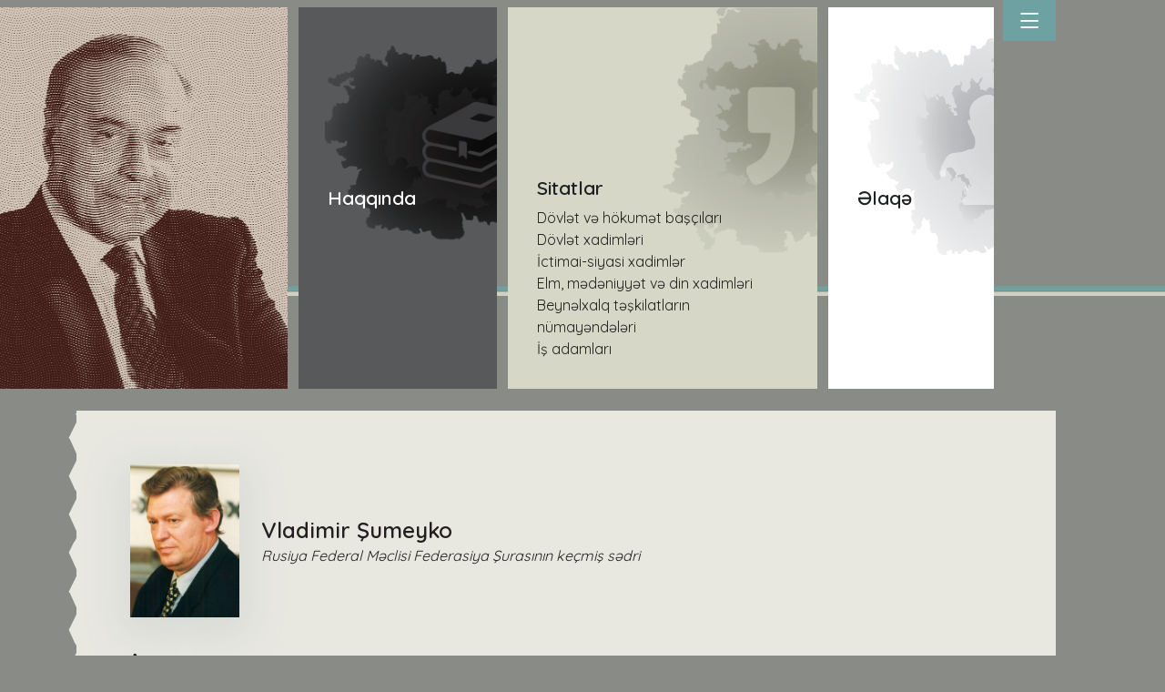

--- FILE ---
content_type: text/html; charset=UTF-8
request_url: https://aboutheydaraliyev.com/vladimir-sumeyko-rusiya-federal-m%C9%99clisi-federasiya-surasinin-kecmis-s%C9%99dri/
body_size: 11877
content:
<!DOCTYPE html>
<html lang="az" class="no-js">
<head>
    <title>Vladimir Şumeyko &#8211; Rusiya Federal Məclisi Federasiya Şurasının keçmiş sədri | About Heydar Aliyev</title>
	<meta charset="UTF-8">
	<meta name="viewport" content="width=device-width, initial-scale=1">
	<meta name='description' content="İndiki tarixi məqamda Sizin suveren, azad Azərbaycan Respublikasının bəxti onda..." />
	<meta property='og:type' content="website" />
	<meta name='og:title' content="Vladimir Şumeyko &#8211; Rusiya Federal Məclisi Federasiya Şurasının keçmiş sədri" />
	<meta name='og:description' content="İndiki tarixi məqamda Sizin suveren, azad Azərbaycan Respublikasının bəxti onda..." />
	<meta property='og:image' content="https://aboutheydaraliyev.com/wp-content/uploads/2023/04/Vladimir-Sumeyko.jpg" />
	<link rel="profile" href="https://gmpg.org/xfn/11">
	
    <link rel="stylesheet" href="https://aboutheydaraliyev.com/wp-content/themes/aboutha/style.css">

	<!-- Font -->
	<link rel="preconnect" href="https://fonts.googleapis.com">
	<link rel="preconnect" href="https://fonts.gstatic.com" crossorigin>
	<link href="https://fonts.googleapis.com/css2?family=Quicksand:wght@300;400;500;600&display=swap" rel="stylesheet">

	<!-- CSS Implementing Plugins -->
	<link rel="stylesheet" href="https://aboutheydaraliyev.com/wp-content/themes/aboutha/assets/vendor/bootstrap-icons/font/bootstrap-icons.css">
	<link rel="stylesheet" href="https://aboutheydaraliyev.com/wp-content/themes/aboutha/assets/vendor/aos/dist/aos.css">
	<link rel="stylesheet" href="https://aboutheydaraliyev.com/wp-content/themes/aboutha/assets/vendor/swiper/swiper-bundle.min.css">

	<!-- CSS Front Template -->
	<link rel="stylesheet" href="https://aboutheydaraliyev.com/wp-content/themes/aboutha/assets/css/theme.min.css">
	<meta name='robots' content='max-image-preview:large' />
	<style>img:is([sizes="auto" i], [sizes^="auto," i]) { contain-intrinsic-size: 3000px 1500px }</style>
	<link rel="alternate" href="https://aboutheydaraliyev.com/vladimir-sumeyko-rusiya-federal-m%c9%99clisi-federasiya-surasinin-kecmis-s%c9%99dri/" hreflang="az" />
<link rel="alternate" href="https://aboutheydaraliyev.com/en/vladimir-shumeyko-former-chairman-of-the-federation-council-of-the-federal-assembly-of-the-russian-federation/" hreflang="en" />
<link rel="alternate" href="https://aboutheydaraliyev.com/ru/%d0%b2%d0%bb%d0%b0%d0%b4%d0%b8%d0%bc%d0%b8%d1%80-%d1%88%d1%83%d0%bc%d0%b5%d0%b9%d0%ba%d0%be-%d0%b1%d1%8b%d0%b2%d1%88%d0%b8%d0%b9-%d0%bf%d1%80%d0%b5%d0%b4%d1%81%d0%b5%d0%b4%d0%b0%d1%82%d0%b5%d0%bb/" hreflang="ru" />
<link rel="alternate" href="https://aboutheydaraliyev.com/es/vladimir-shumeyko-ex-presidente-del-consejo-de-la-federacion-de-la-asamblea-federal-rusa/" hreflang="es" />
<link rel='stylesheet' id='wp-block-library-css' href='https://aboutheydaraliyev.com/wp-includes/css/dist/block-library/style.min.css?ver=6.8.3' type='text/css' media='all' />
<style id='classic-theme-styles-inline-css' type='text/css'>
/*! This file is auto-generated */
.wp-block-button__link{color:#fff;background-color:#32373c;border-radius:9999px;box-shadow:none;text-decoration:none;padding:calc(.667em + 2px) calc(1.333em + 2px);font-size:1.125em}.wp-block-file__button{background:#32373c;color:#fff;text-decoration:none}
</style>
<style id='global-styles-inline-css' type='text/css'>
:root{--wp--preset--aspect-ratio--square: 1;--wp--preset--aspect-ratio--4-3: 4/3;--wp--preset--aspect-ratio--3-4: 3/4;--wp--preset--aspect-ratio--3-2: 3/2;--wp--preset--aspect-ratio--2-3: 2/3;--wp--preset--aspect-ratio--16-9: 16/9;--wp--preset--aspect-ratio--9-16: 9/16;--wp--preset--color--black: #000000;--wp--preset--color--cyan-bluish-gray: #abb8c3;--wp--preset--color--white: #ffffff;--wp--preset--color--pale-pink: #f78da7;--wp--preset--color--vivid-red: #cf2e2e;--wp--preset--color--luminous-vivid-orange: #ff6900;--wp--preset--color--luminous-vivid-amber: #fcb900;--wp--preset--color--light-green-cyan: #7bdcb5;--wp--preset--color--vivid-green-cyan: #00d084;--wp--preset--color--pale-cyan-blue: #8ed1fc;--wp--preset--color--vivid-cyan-blue: #0693e3;--wp--preset--color--vivid-purple: #9b51e0;--wp--preset--gradient--vivid-cyan-blue-to-vivid-purple: linear-gradient(135deg,rgba(6,147,227,1) 0%,rgb(155,81,224) 100%);--wp--preset--gradient--light-green-cyan-to-vivid-green-cyan: linear-gradient(135deg,rgb(122,220,180) 0%,rgb(0,208,130) 100%);--wp--preset--gradient--luminous-vivid-amber-to-luminous-vivid-orange: linear-gradient(135deg,rgba(252,185,0,1) 0%,rgba(255,105,0,1) 100%);--wp--preset--gradient--luminous-vivid-orange-to-vivid-red: linear-gradient(135deg,rgba(255,105,0,1) 0%,rgb(207,46,46) 100%);--wp--preset--gradient--very-light-gray-to-cyan-bluish-gray: linear-gradient(135deg,rgb(238,238,238) 0%,rgb(169,184,195) 100%);--wp--preset--gradient--cool-to-warm-spectrum: linear-gradient(135deg,rgb(74,234,220) 0%,rgb(151,120,209) 20%,rgb(207,42,186) 40%,rgb(238,44,130) 60%,rgb(251,105,98) 80%,rgb(254,248,76) 100%);--wp--preset--gradient--blush-light-purple: linear-gradient(135deg,rgb(255,206,236) 0%,rgb(152,150,240) 100%);--wp--preset--gradient--blush-bordeaux: linear-gradient(135deg,rgb(254,205,165) 0%,rgb(254,45,45) 50%,rgb(107,0,62) 100%);--wp--preset--gradient--luminous-dusk: linear-gradient(135deg,rgb(255,203,112) 0%,rgb(199,81,192) 50%,rgb(65,88,208) 100%);--wp--preset--gradient--pale-ocean: linear-gradient(135deg,rgb(255,245,203) 0%,rgb(182,227,212) 50%,rgb(51,167,181) 100%);--wp--preset--gradient--electric-grass: linear-gradient(135deg,rgb(202,248,128) 0%,rgb(113,206,126) 100%);--wp--preset--gradient--midnight: linear-gradient(135deg,rgb(2,3,129) 0%,rgb(40,116,252) 100%);--wp--preset--font-size--small: 13px;--wp--preset--font-size--medium: 20px;--wp--preset--font-size--large: 36px;--wp--preset--font-size--x-large: 42px;--wp--preset--spacing--20: 0.44rem;--wp--preset--spacing--30: 0.67rem;--wp--preset--spacing--40: 1rem;--wp--preset--spacing--50: 1.5rem;--wp--preset--spacing--60: 2.25rem;--wp--preset--spacing--70: 3.38rem;--wp--preset--spacing--80: 5.06rem;--wp--preset--shadow--natural: 6px 6px 9px rgba(0, 0, 0, 0.2);--wp--preset--shadow--deep: 12px 12px 50px rgba(0, 0, 0, 0.4);--wp--preset--shadow--sharp: 6px 6px 0px rgba(0, 0, 0, 0.2);--wp--preset--shadow--outlined: 6px 6px 0px -3px rgba(255, 255, 255, 1), 6px 6px rgba(0, 0, 0, 1);--wp--preset--shadow--crisp: 6px 6px 0px rgba(0, 0, 0, 1);}:where(.is-layout-flex){gap: 0.5em;}:where(.is-layout-grid){gap: 0.5em;}body .is-layout-flex{display: flex;}.is-layout-flex{flex-wrap: wrap;align-items: center;}.is-layout-flex > :is(*, div){margin: 0;}body .is-layout-grid{display: grid;}.is-layout-grid > :is(*, div){margin: 0;}:where(.wp-block-columns.is-layout-flex){gap: 2em;}:where(.wp-block-columns.is-layout-grid){gap: 2em;}:where(.wp-block-post-template.is-layout-flex){gap: 1.25em;}:where(.wp-block-post-template.is-layout-grid){gap: 1.25em;}.has-black-color{color: var(--wp--preset--color--black) !important;}.has-cyan-bluish-gray-color{color: var(--wp--preset--color--cyan-bluish-gray) !important;}.has-white-color{color: var(--wp--preset--color--white) !important;}.has-pale-pink-color{color: var(--wp--preset--color--pale-pink) !important;}.has-vivid-red-color{color: var(--wp--preset--color--vivid-red) !important;}.has-luminous-vivid-orange-color{color: var(--wp--preset--color--luminous-vivid-orange) !important;}.has-luminous-vivid-amber-color{color: var(--wp--preset--color--luminous-vivid-amber) !important;}.has-light-green-cyan-color{color: var(--wp--preset--color--light-green-cyan) !important;}.has-vivid-green-cyan-color{color: var(--wp--preset--color--vivid-green-cyan) !important;}.has-pale-cyan-blue-color{color: var(--wp--preset--color--pale-cyan-blue) !important;}.has-vivid-cyan-blue-color{color: var(--wp--preset--color--vivid-cyan-blue) !important;}.has-vivid-purple-color{color: var(--wp--preset--color--vivid-purple) !important;}.has-black-background-color{background-color: var(--wp--preset--color--black) !important;}.has-cyan-bluish-gray-background-color{background-color: var(--wp--preset--color--cyan-bluish-gray) !important;}.has-white-background-color{background-color: var(--wp--preset--color--white) !important;}.has-pale-pink-background-color{background-color: var(--wp--preset--color--pale-pink) !important;}.has-vivid-red-background-color{background-color: var(--wp--preset--color--vivid-red) !important;}.has-luminous-vivid-orange-background-color{background-color: var(--wp--preset--color--luminous-vivid-orange) !important;}.has-luminous-vivid-amber-background-color{background-color: var(--wp--preset--color--luminous-vivid-amber) !important;}.has-light-green-cyan-background-color{background-color: var(--wp--preset--color--light-green-cyan) !important;}.has-vivid-green-cyan-background-color{background-color: var(--wp--preset--color--vivid-green-cyan) !important;}.has-pale-cyan-blue-background-color{background-color: var(--wp--preset--color--pale-cyan-blue) !important;}.has-vivid-cyan-blue-background-color{background-color: var(--wp--preset--color--vivid-cyan-blue) !important;}.has-vivid-purple-background-color{background-color: var(--wp--preset--color--vivid-purple) !important;}.has-black-border-color{border-color: var(--wp--preset--color--black) !important;}.has-cyan-bluish-gray-border-color{border-color: var(--wp--preset--color--cyan-bluish-gray) !important;}.has-white-border-color{border-color: var(--wp--preset--color--white) !important;}.has-pale-pink-border-color{border-color: var(--wp--preset--color--pale-pink) !important;}.has-vivid-red-border-color{border-color: var(--wp--preset--color--vivid-red) !important;}.has-luminous-vivid-orange-border-color{border-color: var(--wp--preset--color--luminous-vivid-orange) !important;}.has-luminous-vivid-amber-border-color{border-color: var(--wp--preset--color--luminous-vivid-amber) !important;}.has-light-green-cyan-border-color{border-color: var(--wp--preset--color--light-green-cyan) !important;}.has-vivid-green-cyan-border-color{border-color: var(--wp--preset--color--vivid-green-cyan) !important;}.has-pale-cyan-blue-border-color{border-color: var(--wp--preset--color--pale-cyan-blue) !important;}.has-vivid-cyan-blue-border-color{border-color: var(--wp--preset--color--vivid-cyan-blue) !important;}.has-vivid-purple-border-color{border-color: var(--wp--preset--color--vivid-purple) !important;}.has-vivid-cyan-blue-to-vivid-purple-gradient-background{background: var(--wp--preset--gradient--vivid-cyan-blue-to-vivid-purple) !important;}.has-light-green-cyan-to-vivid-green-cyan-gradient-background{background: var(--wp--preset--gradient--light-green-cyan-to-vivid-green-cyan) !important;}.has-luminous-vivid-amber-to-luminous-vivid-orange-gradient-background{background: var(--wp--preset--gradient--luminous-vivid-amber-to-luminous-vivid-orange) !important;}.has-luminous-vivid-orange-to-vivid-red-gradient-background{background: var(--wp--preset--gradient--luminous-vivid-orange-to-vivid-red) !important;}.has-very-light-gray-to-cyan-bluish-gray-gradient-background{background: var(--wp--preset--gradient--very-light-gray-to-cyan-bluish-gray) !important;}.has-cool-to-warm-spectrum-gradient-background{background: var(--wp--preset--gradient--cool-to-warm-spectrum) !important;}.has-blush-light-purple-gradient-background{background: var(--wp--preset--gradient--blush-light-purple) !important;}.has-blush-bordeaux-gradient-background{background: var(--wp--preset--gradient--blush-bordeaux) !important;}.has-luminous-dusk-gradient-background{background: var(--wp--preset--gradient--luminous-dusk) !important;}.has-pale-ocean-gradient-background{background: var(--wp--preset--gradient--pale-ocean) !important;}.has-electric-grass-gradient-background{background: var(--wp--preset--gradient--electric-grass) !important;}.has-midnight-gradient-background{background: var(--wp--preset--gradient--midnight) !important;}.has-small-font-size{font-size: var(--wp--preset--font-size--small) !important;}.has-medium-font-size{font-size: var(--wp--preset--font-size--medium) !important;}.has-large-font-size{font-size: var(--wp--preset--font-size--large) !important;}.has-x-large-font-size{font-size: var(--wp--preset--font-size--x-large) !important;}
:where(.wp-block-post-template.is-layout-flex){gap: 1.25em;}:where(.wp-block-post-template.is-layout-grid){gap: 1.25em;}
:where(.wp-block-columns.is-layout-flex){gap: 2em;}:where(.wp-block-columns.is-layout-grid){gap: 2em;}
:root :where(.wp-block-pullquote){font-size: 1.5em;line-height: 1.6;}
</style>
<link rel='stylesheet' id='contact-form-7-css' href='https://aboutheydaraliyev.com/wp-content/plugins/contact-form-7/includes/css/styles.css?ver=6.0' type='text/css' media='all' />
<link rel='stylesheet' id='slb_core-css' href='https://aboutheydaraliyev.com/wp-content/plugins/simple-lightbox/client/css/app.css?ver=2.9.3' type='text/css' media='all' />
<script type="text/javascript" src="https://aboutheydaraliyev.com/wp-includes/js/jquery/jquery.min.js?ver=3.7.1" id="jquery-core-js"></script>
<script type="text/javascript" src="https://aboutheydaraliyev.com/wp-includes/js/jquery/jquery-migrate.min.js?ver=3.4.1" id="jquery-migrate-js"></script>

<!-- Google tag (gtag.js) snippet added by Site Kit -->

<!-- Google Analytics snippet added by Site Kit -->
<script type="text/javascript" src="https://www.googletagmanager.com/gtag/js?id=GT-5NTJH3XM" id="google_gtagjs-js" async></script>
<script type="text/javascript" id="google_gtagjs-js-after">
/* <![CDATA[ */
window.dataLayer = window.dataLayer || [];function gtag(){dataLayer.push(arguments);}
gtag("set","linker",{"domains":["aboutheydaraliyev.com"]});
gtag("js", new Date());
gtag("set", "developer_id.dZTNiMT", true);
gtag("config", "GT-5NTJH3XM");
 window._googlesitekit = window._googlesitekit || {}; window._googlesitekit.throttledEvents = []; window._googlesitekit.gtagEvent = (name, data) => { var key = JSON.stringify( { name, data } ); if ( !! window._googlesitekit.throttledEvents[ key ] ) { return; } window._googlesitekit.throttledEvents[ key ] = true; setTimeout( () => { delete window._googlesitekit.throttledEvents[ key ]; }, 5 ); gtag( "event", name, { ...data, event_source: "site-kit" } ); }; 
/* ]]> */
</script>

<!-- End Google tag (gtag.js) snippet added by Site Kit -->
<link rel="https://api.w.org/" href="https://aboutheydaraliyev.com/wp-json/" /><link rel="alternate" title="JSON" type="application/json" href="https://aboutheydaraliyev.com/wp-json/wp/v2/posts/620" /><link rel="EditURI" type="application/rsd+xml" title="RSD" href="https://aboutheydaraliyev.com/xmlrpc.php?rsd" />
<link rel="canonical" href="https://aboutheydaraliyev.com/vladimir-sumeyko-rusiya-federal-m%c9%99clisi-federasiya-surasinin-kecmis-s%c9%99dri/" />
<link rel='shortlink' href='https://aboutheydaraliyev.com/?p=620' />
<link rel="alternate" title="oEmbed (JSON)" type="application/json+oembed" href="https://aboutheydaraliyev.com/wp-json/oembed/1.0/embed?url=https%3A%2F%2Faboutheydaraliyev.com%2Fvladimir-sumeyko-rusiya-federal-m%25c9%2599clisi-federasiya-surasinin-kecmis-s%25c9%2599dri%2F" />
<link rel="alternate" title="oEmbed (XML)" type="text/xml+oembed" href="https://aboutheydaraliyev.com/wp-json/oembed/1.0/embed?url=https%3A%2F%2Faboutheydaraliyev.com%2Fvladimir-sumeyko-rusiya-federal-m%25c9%2599clisi-federasiya-surasinin-kecmis-s%25c9%2599dri%2F&#038;format=xml" />
<meta name="generator" content="Site Kit by Google 1.157.0" /><meta name="generator" content="Powered by Slider Revolution 6.6.12 - responsive, Mobile-Friendly Slider Plugin for WordPress with comfortable drag and drop interface." />
<link rel="icon" href="https://aboutheydaraliyev.com/wp-content/uploads/2023/04/cropped-ha-esk-01-32x32.png" sizes="32x32" />
<link rel="icon" href="https://aboutheydaraliyev.com/wp-content/uploads/2023/04/cropped-ha-esk-01-192x192.png" sizes="192x192" />
<link rel="apple-touch-icon" href="https://aboutheydaraliyev.com/wp-content/uploads/2023/04/cropped-ha-esk-01-180x180.png" />
<meta name="msapplication-TileImage" content="https://aboutheydaraliyev.com/wp-content/uploads/2023/04/cropped-ha-esk-01-270x270.png" />
<script>function setREVStartSize(e){
			//window.requestAnimationFrame(function() {
				window.RSIW = window.RSIW===undefined ? window.innerWidth : window.RSIW;
				window.RSIH = window.RSIH===undefined ? window.innerHeight : window.RSIH;
				try {
					var pw = document.getElementById(e.c).parentNode.offsetWidth,
						newh;
					pw = pw===0 || isNaN(pw) || (e.l=="fullwidth" || e.layout=="fullwidth") ? window.RSIW : pw;
					e.tabw = e.tabw===undefined ? 0 : parseInt(e.tabw);
					e.thumbw = e.thumbw===undefined ? 0 : parseInt(e.thumbw);
					e.tabh = e.tabh===undefined ? 0 : parseInt(e.tabh);
					e.thumbh = e.thumbh===undefined ? 0 : parseInt(e.thumbh);
					e.tabhide = e.tabhide===undefined ? 0 : parseInt(e.tabhide);
					e.thumbhide = e.thumbhide===undefined ? 0 : parseInt(e.thumbhide);
					e.mh = e.mh===undefined || e.mh=="" || e.mh==="auto" ? 0 : parseInt(e.mh,0);
					if(e.layout==="fullscreen" || e.l==="fullscreen")
						newh = Math.max(e.mh,window.RSIH);
					else{
						e.gw = Array.isArray(e.gw) ? e.gw : [e.gw];
						for (var i in e.rl) if (e.gw[i]===undefined || e.gw[i]===0) e.gw[i] = e.gw[i-1];
						e.gh = e.el===undefined || e.el==="" || (Array.isArray(e.el) && e.el.length==0)? e.gh : e.el;
						e.gh = Array.isArray(e.gh) ? e.gh : [e.gh];
						for (var i in e.rl) if (e.gh[i]===undefined || e.gh[i]===0) e.gh[i] = e.gh[i-1];
											
						var nl = new Array(e.rl.length),
							ix = 0,
							sl;
						e.tabw = e.tabhide>=pw ? 0 : e.tabw;
						e.thumbw = e.thumbhide>=pw ? 0 : e.thumbw;
						e.tabh = e.tabhide>=pw ? 0 : e.tabh;
						e.thumbh = e.thumbhide>=pw ? 0 : e.thumbh;
						for (var i in e.rl) nl[i] = e.rl[i]<window.RSIW ? 0 : e.rl[i];
						sl = nl[0];
						for (var i in nl) if (sl>nl[i] && nl[i]>0) { sl = nl[i]; ix=i;}
						var m = pw>(e.gw[ix]+e.tabw+e.thumbw) ? 1 : (pw-(e.tabw+e.thumbw)) / (e.gw[ix]);
						newh =  (e.gh[ix] * m) + (e.tabh + e.thumbh);
					}
					var el = document.getElementById(e.c);
					if (el!==null && el) el.style.height = newh+"px";
					el = document.getElementById(e.c+"_wrapper");
					if (el!==null && el) {
						el.style.height = newh+"px";
						el.style.display = "block";
					}
				} catch(e){
					console.log("Failure at Presize of Slider:" + e)
				}
			//});
		  };</script>
		<style type="text/css" id="wp-custom-css">
			.text-dark[href]:hover {
color: #000000!important;
}

.form-content p:first-child:first-of-type:first-letter {
    font-size: 22px!important;
}

.form-control {
    padding: 1rem 1rem;
    line-height: .5;
}

html[lang="az"] .elaqem{
 
    min-width: 11.4rem;
  
}		</style>
			<script src="https://cdn.jsdelivr.net/npm/masonry-layout@4.2.2/dist/masonry.pkgd.min.js" integrity="sha384-GNFwBvfVxBkLMJpYMOABq3c+d3KnQxudP/mGPkzpZSTYykLBNsZEnG2D9G/X/+7D" crossorigin="anonymous" async></script>
</head>

<body class="wp-singular post-template-default single single-post postid-620 single-format-standard wp-theme-aboutha">
<header id="header" class="navbar navbar-expand navbar-dark navbar-fullscreen py-0">
  <nav class="container ms-0 px-0 position-relative">
    <!-- Default content -->
	
	<div class="row pt-2">
		<div class="col mb-4 px-lg-0" style="min-height: 26.1rem; min-width: 20.5rem;">
			<!-- Card -->
			<a href="https://aboutheydaraliyev.com">
				
			<!-- START Slider 1 REVOLUTION SLIDER 6.6.12 --><p class="rs-p-wp-fix"></p>
			<rs-module-wrap id="rev_slider_1_1_wrapper" data-source="gallery" style="visibility:hidden;background:transparent;padding:0;margin:0px auto;margin-top:0;margin-bottom:0;max-width:none;">
				<rs-module id="rev_slider_1_1" style="" data-version="6.6.12">
					<rs-slides style="overflow: hidden; position: absolute;">
						<rs-slide style="position: absolute;" data-key="rs-1" data-title="Slide" data-anim="d:20;ms:2250ms;f:edges;" data-in="o:0;x:cyc(20|10|8|5|2|1|2|-1|-2|-5|-8|-10|-20);y:cyc(20|10|8|5|2|1|2|-1|-2|-5|-8|-10|-20);r:cyc(20|10|8|5|2|1|2|-1|-2|-5|-8|-10|-20);sx:cyc(8|7|6|4|3|2|1.3|2|3|4|6|7|8);sy:cyc(8|7|6|4|3|2|1.3|2|3|4|6|7|8);m:true;row:17;col:17;" data-out="o:0;">
							<img src="//aboutheydaraliyev.com/wp-content/plugins/revslider/public/assets/assets/dummy.png" alt="" title="001-2" width="724" height="925" class="rev-slidebg tp-rs-img rs-lazyload" data-lazyload="//aboutheydaraliyev.com/wp-content/uploads/2023/05/001-2.jpg" data-no-retina>
<!---->						</rs-slide>
						<rs-slide style="position: absolute;" data-key="rs-2" data-title="Slide" data-anim="d:20;ms:1500;f:edges;" data-in="o:0;x:cyc(20|10|8|5|2|1|2|-1|-2|-5|-8|-10|-20);y:cyc(20|10|8|5|2|1|2|-1|-2|-5|-8|-10|-20);r:cyc(20|10|8|5|2|1|2|-1|-2|-5|-8|-10|-20);sx:cyc(8|7|6|4|3|2|1.3|2|3|4|6|7|8);sy:cyc(8|7|6|4|3|2|1.3|2|3|4|6|7|8);m:true;row:17;col:17;" data-out="o:0;">
							<img src="//aboutheydaraliyev.com/wp-content/plugins/revslider/public/assets/assets/dummy.png" alt="" title="002" width="724" height="925" class="rev-slidebg tp-rs-img rs-lazyload" data-lazyload="//aboutheydaraliyev.com/wp-content/uploads/2023/05/002.jpg" data-no-retina>
<!---->						</rs-slide>
						<rs-slide style="position: absolute;" data-key="rs-3" data-title="Slide" data-anim="d:20;ms:1500;f:edges;" data-in="o:0;x:cyc(20|10|8|5|2|1|2|-1|-2|-5|-8|-10|-20);y:cyc(20|10|8|5|2|1|2|-1|-2|-5|-8|-10|-20);r:cyc(20|10|8|5|2|1|2|-1|-2|-5|-8|-10|-20);sx:cyc(8|7|6|4|3|2|1.3|2|3|4|6|7|8);sy:cyc(8|7|6|4|3|2|1.3|2|3|4|6|7|8);m:true;row:17;col:17;" data-out="o:0;">
							<img src="//aboutheydaraliyev.com/wp-content/plugins/revslider/public/assets/assets/dummy.png" alt="" title="003" width="724" height="925" class="rev-slidebg tp-rs-img rs-lazyload" data-lazyload="//aboutheydaraliyev.com/wp-content/uploads/2023/05/003.jpg" data-no-retina>
<!---->						</rs-slide>
						<rs-slide style="position: absolute;" data-key="rs-4" data-title="Slide" data-anim="d:20;ms:1500;f:edges;" data-in="o:0;x:cyc(20|10|8|5|2|1|2|-1|-2|-5|-8|-10|-20);y:cyc(20|10|8|5|2|1|2|-1|-2|-5|-8|-10|-20);r:cyc(20|10|8|5|2|1|2|-1|-2|-5|-8|-10|-20);sx:cyc(8|7|6|4|3|2|1.3|2|3|4|6|7|8);sy:cyc(8|7|6|4|3|2|1.3|2|3|4|6|7|8);m:true;row:17;col:17;" data-out="o:0;">
							<img src="//aboutheydaraliyev.com/wp-content/plugins/revslider/public/assets/assets/dummy.png" alt="" title="004" width="724" height="925" class="rev-slidebg tp-rs-img rs-lazyload" data-lazyload="//aboutheydaraliyev.com/wp-content/uploads/2023/05/004.jpg" data-no-retina>
<!---->						</rs-slide>
						<rs-slide style="position: absolute;" data-key="rs-5" data-title="Slide" data-anim="d:20;ms:1500;f:edges;" data-in="o:0;x:cyc(20|10|8|5|2|1|2|-1|-2|-5|-8|-10|-20);y:cyc(20|10|8|5|2|1|2|-1|-2|-5|-8|-10|-20);r:cyc(20|10|8|5|2|1|2|-1|-2|-5|-8|-10|-20);sx:cyc(8|7|6|4|3|2|1.3|2|3|4|6|7|8);sy:cyc(8|7|6|4|3|2|1.3|2|3|4|6|7|8);m:true;row:17;col:17;" data-out="o:0;">
							<img src="//aboutheydaraliyev.com/wp-content/plugins/revslider/public/assets/assets/dummy.png" alt="" title="005-2" width="724" height="925" class="rev-slidebg tp-rs-img rs-lazyload" data-lazyload="//aboutheydaraliyev.com/wp-content/uploads/2023/05/005-2.jpg" data-no-retina>
<!---->						</rs-slide>
						<rs-slide style="position: absolute;" data-key="rs-6" data-title="Slide" data-anim="d:20;ms:1500;f:edges;" data-in="o:0;x:cyc(20|10|8|5|2|1|2|-1|-2|-5|-8|-10|-20);y:cyc(20|10|8|5|2|1|2|-1|-2|-5|-8|-10|-20);r:cyc(20|10|8|5|2|1|2|-1|-2|-5|-8|-10|-20);sx:cyc(8|7|6|4|3|2|1.3|2|3|4|6|7|8);sy:cyc(8|7|6|4|3|2|1.3|2|3|4|6|7|8);m:true;row:17;col:17;" data-out="o:0;">
							<img src="//aboutheydaraliyev.com/wp-content/plugins/revslider/public/assets/assets/dummy.png" alt="" title="006" width="724" height="925" class="rev-slidebg tp-rs-img rs-lazyload" data-lazyload="//aboutheydaraliyev.com/wp-content/uploads/2023/05/006.jpg" data-no-retina>
<!---->						</rs-slide>
					</rs-slides>
				</rs-module>
				<script>
					setREVStartSize({c: 'rev_slider_1_1',rl:[1240,1024,778,480],el:[925],gw:[724],gh:[925],type:'standard',justify:'',layout:'fullwidth',mh:"0"});if (window.RS_MODULES!==undefined && window.RS_MODULES.modules!==undefined && window.RS_MODULES.modules["revslider11"]!==undefined) {window.RS_MODULES.modules["revslider11"].once = false;window.revapi1 = undefined;if (window.RS_MODULES.checkMinimal!==undefined) window.RS_MODULES.checkMinimal()}
				</script>
			</rs-module-wrap>
			<!-- END REVOLUTION SLIDER -->
			</a>
			<!-- End Card -->
		</div>
		<!-- End Col -->

		<div class="col mb-4 pe-0">
			<!-- Card -->
			<a class="card card-ghost rounded-0 align-items-end flex-wrap flex-row bg-img-start h-100 d-flex align-items-center" href="https://aboutheydaraliyev.com/about" style="background-color:#58595b; background-image: url(https://aboutheydaraliyev.com/wp-content/themes/aboutha/assets/svg/hqmzd.png); min-height: 26.1rem; min-width: 13.6rem;">
				<div class="card-body">
				<h3 class="card-title text-white">Haqqında</h3>
				</div>
			</a>
			<!-- End Card -->
		</div>
		<!-- End Col -->

		<div class="col mb-4 pe-0">
			<!-- Card -->
			<div class="card card-ghost rounded-0 align-items-end flex-wrap flex-row bg-img-start h-100" style="background-color:#d6d7c6; background-image: url(https://aboutheydaraliyev.com/wp-content/themes/aboutha/assets/svg/sttlr.png); min-height: 26.1rem; min-width: 21.25rem;">
				<div class="card-body">
					<h3 class="card-title"><a href="https://aboutheydaraliyev.com/category/sitatlar/" class="text-dark">Sitatlar</a></h3>
					<div class="cat-link" id="cat-current">
							<a href="https://aboutheydaraliyev.com/category/sitatlar/dovl%c9%99t-v%c9%99-hokum%c9%99t-bascilari/">Dövlət və hökumət başçıları</a><br />
	<a href="https://aboutheydaraliyev.com/category/sitatlar/dovl%c9%99t-xadiml%c9%99ri/">Dövlət xadimləri</a><br />
	<a href="https://aboutheydaraliyev.com/category/sitatlar/ictimai-siyasi-xadiml%c9%99r/">İctimai-siyasi xadimlər</a><br />
	<a href="https://aboutheydaraliyev.com/category/sitatlar/elm-m%c9%99d%c9%99niyy%c9%99t-v%c9%99-din-xadiml%c9%99ri/">Elm, mədəniyyət və din xadimləri</a><br />
	<a href="https://aboutheydaraliyev.com/category/sitatlar/beyn%c9%99lxalq-t%c9%99skilatlarin-numay%c9%99nd%c9%99l%c9%99ri/">Beynəlxalq təşkilatların nümayəndələri</a><br />
	<a href="https://aboutheydaraliyev.com/category/sitatlar/is-adamlari/">İş adamları</a><br />
 
					</div>
				</div>
			</div>
			<!-- End Card -->
		</div>
		<!-- End Col -->

		<div class="col mb-4 pe-0">
			<!-- Card -->
			<a class="card card-ghost rounded-0 align-items-end flex-wrap flex-row bg-img-start h-100 d-flex align-items-center elaqem" href="https://aboutheydaraliyev.com/contact" style="background-color:#fff; background-image: url(https://aboutheydaraliyev.com/wp-content/themes/aboutha/assets/svg/lq.png); min-height: 26.1rem;">
				<div class="card-body">
				<h3 class="card-title text-dark">Əlaqə</h3>
				</div>
			</a>
			<!-- End Card -->
		</div>
		<!-- End Col -->

	</div>
  <!-- End Row -->

	<button class="navbar-toggler position-absolute top-0 end-0" type="button" data-bs-toggle="offcanvas" data-bs-target="#offcanvasRight" aria-controls="offcanvasRight">
        <i class="bi-list"></i>
    </button>
   
  </nav>
</header>

<div class="offcanvas offcanvas-end" tabindex="-1" id="offcanvasRight" aria-labelledby="offcanvasRightLabel">
  <div class="offcanvas-body">
	<button class="navbar-toggler position-absolute top-0 end-0" type="button" data-bs-dismiss="offcanvas" aria-label="Close" style="transform: rotateZ(90deg);">
		<i class="bi-list"></i>
	</button>
	<div class="mt-3">
                
                              <li class="list-inline-item">
            <a href="https://aboutheydaraliyev.com/en/vladimir-shumeyko-former-chairman-of-the-federation-council-of-the-federal-assembly-of-the-russian-federation/" class="btn btn-ghost-dark btn-xs btn-icon">
            	<img src="[data-uri]" alt="" width="16" height="11" style="width: 16px; height: 11px;" />		  	</a>
            </li>
                      <li class="list-inline-item">
            <a href="https://aboutheydaraliyev.com/ru/%d0%b2%d0%bb%d0%b0%d0%b4%d0%b8%d0%bc%d0%b8%d1%80-%d1%88%d1%83%d0%bc%d0%b5%d0%b9%d0%ba%d0%be-%d0%b1%d1%8b%d0%b2%d1%88%d0%b8%d0%b9-%d0%bf%d1%80%d0%b5%d0%b4%d1%81%d0%b5%d0%b4%d0%b0%d1%82%d0%b5%d0%bb/" class="btn btn-ghost-dark btn-xs btn-icon">
            	<img src="[data-uri]" alt="" width="16" height="11" style="width: 16px; height: 11px;" />		  	</a>
            </li>
                      <li class="list-inline-item">
            <a href="https://aboutheydaraliyev.com/es/vladimir-shumeyko-ex-presidente-del-consejo-de-la-federacion-de-la-asamblea-federal-rusa/" class="btn btn-ghost-dark btn-xs btn-icon">
            	<img src="[data-uri]" alt="" width="16" height="11" style="width: 16px; height: 11px;" />		  	</a>
            </li>
                  	</div>
	
	<div class="mt-3">
		<form role="search" method="get" action="https://aboutheydaraliyev.com/">
			<!-- Input Card -->
			<div class="input-card p-0">
        <div class="input-card-form">
          <input type="search" class="form-control" aria-label="Search" name="s" value="">
        </div>
			  <button type="submit" class="btn btn-lg" style="background-color: #6ea1a2; color: #fff;" value="Axtar"><i class="bi-search"></i></button>
			</div>
			<!-- End Input Card -->
		</form>
  </div>

	<div class="content-space-2 navbar-dark"><ul id="navbarNavCollapse" class="navbar-nav"><li id="menu-item-240" class="nav-main pb-2 menu-item menu-item-type-post_type menu-item-object-page menu-item-240 nav-item"><a class="nav-link"href="https://aboutheydaraliyev.com/about/">Haqqında</a></li>
<li id="menu-item-7027" class="nav-main menu-item menu-item-type-taxonomy menu-item-object-category current-post-ancestor current-menu-parent current-post-parent menu-item-7027 nav-item"><a class="nav-link"href="https://aboutheydaraliyev.com/category/sitatlar/">Sitatlar</a></li>
<li id="menu-item-229" class="menu-item menu-item-type-taxonomy menu-item-object-category menu-item-229 nav-item"><a class="nav-link"href="https://aboutheydaraliyev.com/category/sitatlar/dovl%c9%99t-v%c9%99-hokum%c9%99t-bascilari/">Dövlət və hökumət başçıları</a></li>
<li id="menu-item-230" class="menu-item menu-item-type-taxonomy menu-item-object-category current-post-ancestor current-menu-parent current-post-parent menu-item-230 nav-item"><a class="nav-link"href="https://aboutheydaraliyev.com/category/sitatlar/dovl%c9%99t-xadiml%c9%99ri/">Dövlət xadimləri</a></li>
<li id="menu-item-232" class="menu-item menu-item-type-taxonomy menu-item-object-category menu-item-232 nav-item"><a class="nav-link"href="https://aboutheydaraliyev.com/category/sitatlar/ictimai-siyasi-xadiml%c9%99r/">İctimai-siyasi xadimlər</a></li>
<li id="menu-item-231" class="menu-item menu-item-type-taxonomy menu-item-object-category menu-item-231 nav-item"><a class="nav-link"href="https://aboutheydaraliyev.com/category/sitatlar/elm-m%c9%99d%c9%99niyy%c9%99t-v%c9%99-din-xadiml%c9%99ri/">Elm, mədəniyyət və din xadimləri</a></li>
<li id="menu-item-228" class="menu-item menu-item-type-taxonomy menu-item-object-category menu-item-228 nav-item"><a class="nav-link"href="https://aboutheydaraliyev.com/category/sitatlar/beyn%c9%99lxalq-t%c9%99skilatlarin-numay%c9%99nd%c9%99l%c9%99ri/">Beynəlxalq təşkilatların nümayəndələri</a></li>
<li id="menu-item-233" class="menu-item menu-item-type-taxonomy menu-item-object-category menu-item-233 nav-item"><a class="nav-link"href="https://aboutheydaraliyev.com/category/sitatlar/is-adamlari/">İş adamları</a></li>
<li id="menu-item-239" class="nav-main pt-2 menu-item menu-item-type-post_type menu-item-object-page menu-item-239 nav-item"><a class="nav-link"href="https://aboutheydaraliyev.com/contact/">Əlaqə</a></li>
</ul></div>  </div>
</div>

<div class="container pe-0 ms-md-10">
    <div class="bg-crp p-4 p-lg-8 me-md-10">
                <!-- Icon Block -->
        <div class="d-flex align-items-center mb-6">
          <div class="flex-shrink-0">

                <img class="avatar avatar-xl avatar-4x3 shadow-lg" src="https://aboutheydaraliyev.com/wp-content/uploads/2023/04/Vladimir-Sumeyko.jpg">

          </div>
          <div class="flex-grow-1 ms-4">
            <p class="ad mb-2">Vladimir Şumeyko</p>
             <p class="kimlik mb-0">Rusiya Federal Məclisi Federasiya Şurasının keçmiş sədri</p>
          </div>
        </div>
        <!-- End Icon Block -->
        <div class="card-metn entry-content">
<div class="wp-block-columns is-layout-flex wp-container-core-columns-is-layout-9d6595d7 wp-block-columns-is-layout-flex">
<div class="wp-block-column is-layout-flow wp-block-column-is-layout-flow" style="flex-basis:100%">
<p>İndiki tarixi məqamda Sizin suveren, azad Azərbaycan Respublikasının bəxti onda gətirmişdir ki, bu gün ona Heydər Əliyev kimi təcrübəli, müdrik, dünyada tanınmış siyasətçi rəhbərlik edir. Mən Rusiyada elə bir adam tanımıram ki, onun ünvanına mənfi söz demiş olsun. Məhz onun sayəsində hadisələr bu məcraya, problemlərimizin sülh yolu ilə həlli məcrasına düşmüşdür. Bu gün bizimlə birlikdə işləyən belə təcrübəli rəhbər etimada və hər cür hörmətə layiqdir.</p>



<p>Rusiya–Azərbaycan dialoqu üçün əlverişli şərait Heydər Əliyev suveren, demokratik Azərbaycanın rəhbərliyinə gəldikdən sonra yaranmışdır. Əgər biz belə tarixi imkandan istifadə etməsək, düzəldilməsi mümkün olmayan hadisələr baş verə bilər – xalqlarımız, dövlətlərimiz bir-birindən ayrı düşərlər. Buna isə yol vermək olmaz. Çünki hər iki ölkənin strateji mənafeləri azad və suveren dövlətlər kimi qalaraq bir-birinə kömək edə-edə yaşamaq zəruriliyini irəli sürür.</p>
</div>
</div>
</div>
            </div>
</div>

<!-- ========== FOOTER ========== -->
<footer class="container pe-0 ms-md-10">
    <div class="pt-6 pb-2 me-md-10 position-relative" style="color:#e8e8e1;">
        
        <div class="js-swiper-auto-height swiper">
            <div class="swiper-wrapper">

                                    <div class="swiper-slide">
                <!-- Blockquote -->
                <figure class="mx-md-auto">
                    <blockquote class="blockquote ms-4" style="color:#e8e8e1; font-size:1rem;">
<p>Prezident Heydər Əliyevin rəhbərliyi ilə Azərbaycan müstəqillik yolunda qarşılaşdığı çətinliklərin dəf edilməsində böyük müvəffəqiyyətə nail olmuşdur.</p>
</blockquote>

                    <figcaption class="blockquote-footer mt-1 me-4" style="color:#e8e8e1; text-align: right; font-size: 1.15rem; font-weight: 500;">
                        Bill Klinton<br/>
                        Amerika Birləşmiş Ştatlarının sabiq Prezidenti                    </figcaption>
                </figure>
                <!-- End Blockquote -->
            </div>
                        <div class="swiper-slide">
                <!-- Blockquote -->
                <figure class="mx-md-auto">
                    <blockquote class="blockquote ms-4" style="color:#e8e8e1; font-size:1rem;">
<p>XX əsr liderlər əsridir, Heydər Əliyev də əsrimizin lideridir.</p>
</blockquote>

                    <figcaption class="blockquote-footer mt-1 me-4" style="color:#e8e8e1; text-align: right; font-size: 1.15rem; font-weight: 500;">
                        Eduard Şevardnadze<br/>
                        Gürcüstanın sabiq Prezidenti                    </figcaption>
                </figure>
                <!-- End Blockquote -->
            </div>
                        <div class="swiper-slide">
                <!-- Blockquote -->
                <figure class="mx-md-auto">
                    <blockquote class="blockquote ms-4" style="color:#e8e8e1; font-size:1rem;">
<p>Qardaşım Heydər Əliyevin dövlət adamı kimi xüsusiyyətləri, istedadı və təcrübəsi Azərbaycanda demokratikləşmə prosesinin sürətləndirilməsinə, bu ölkənin dünya birliyi ilə sıx inteqrasiyasına çox böyük kömək etmişdir.</p>
</blockquote>

                    <figcaption class="blockquote-footer mt-1 me-4" style="color:#e8e8e1; text-align: right; font-size: 1.15rem; font-weight: 500;">
                        Süleyman Dəmirəl<br/>
                        Türkiyə Respublikasının sabiq Prezidenti                    </figcaption>
                </figure>
                <!-- End Blockquote -->
            </div>
                        </div>
        </div>
        <!-- SVG Shape 
        <div class="position-absolute top-0 start-0 w-100" style="max-width: 7rem;">
            <div class="mb-n1 ms-n3" style="font-size: 3rem;">
            <i class="bi bi-quote"></i>
            </div>
        </div>-->
        <!-- End SVG Shape -->
         <!-- SVG Shape 
         <div class="position-absolute end-0 w-100" style="max-width: 1.7rem; bottom: 25%!important;">
            <div class="mb-n1" style="font-size: 3rem;">
            <i class="bi bi-quote"></i>
            </div>
        </div>-->
        <!-- End SVG Shape -->
        <p class="fs-6 mt-5">© 2025 Heydər Əliyev haqqında. Bütün hüquqlar qorunur. <a href="https://tlm.az" target="_blank"><img src="https://tlm.az/wp-content/uploads/2022/04/tlm-logo-h200-wh.png" width="50px" /></a></p>
        
    </div>

</footer>
<!-- ========== END FOOTER ========== -->


<!-- JS Global Compulsory  -->
<script src="https://aboutheydaraliyev.com/wp-content/themes/aboutha/assets/vendor/bootstrap/dist/js/bootstrap.bundle.min.js"></script>

<!-- JS Implementing Plugins -->
<script src="https://aboutheydaraliyev.com/wp-content/themes/aboutha/assets/vendor/hs-header/dist/hs-header.min.js"></script>
<script src="https://aboutheydaraliyev.com/wp-content/themes/aboutha/assets/vendor/aos/dist/aos.js"></script>
<script src="https://aboutheydaraliyev.com/wp-content/themes/aboutha/assets/vendor/swiper/swiper-bundle.min.js"></script>

<!-- JS Front -->
<script src="https://aboutheydaraliyev.com/wp-content/themes/aboutha/assets/js/theme.min.js"></script>


		<script>
			window.RS_MODULES = window.RS_MODULES || {};
			window.RS_MODULES.modules = window.RS_MODULES.modules || {};
			window.RS_MODULES.waiting = window.RS_MODULES.waiting || [];
			window.RS_MODULES.defered = true;
			window.RS_MODULES.moduleWaiting = window.RS_MODULES.moduleWaiting || {};
			window.RS_MODULES.type = 'compiled';
		</script>
		<script type="speculationrules">
{"prefetch":[{"source":"document","where":{"and":[{"href_matches":"\/*"},{"not":{"href_matches":["\/wp-*.php","\/wp-admin\/*","\/wp-content\/uploads\/*","\/wp-content\/*","\/wp-content\/plugins\/*","\/wp-content\/themes\/aboutha\/*","\/*\\?(.+)"]}},{"not":{"selector_matches":"a[rel~=\"nofollow\"]"}},{"not":{"selector_matches":".no-prefetch, .no-prefetch a"}}]},"eagerness":"conservative"}]}
</script>
<link href="https://fonts.googleapis.com/css?family=Roboto:400&display=swap" rel="stylesheet" property="stylesheet" media="all" type="text/css" >

<script>
		if(typeof revslider_showDoubleJqueryError === "undefined") {function revslider_showDoubleJqueryError(sliderID) {console.log("You have some jquery.js library include that comes after the Slider Revolution files js inclusion.");console.log("To fix this, you can:");console.log("1. Set 'Module General Options' -> 'Advanced' -> 'jQuery & OutPut Filters' -> 'Put JS to Body' to on");console.log("2. Find the double jQuery.js inclusion and remove it");return "Double Included jQuery Library";}}
</script>
<style id='core-block-supports-inline-css' type='text/css'>
.wp-container-core-columns-is-layout-9d6595d7{flex-wrap:nowrap;}
</style>
<link rel='stylesheet' id='rs-plugin-settings-css' href='https://aboutheydaraliyev.com/wp-content/plugins/revslider/public/assets/css/rs6.css?ver=6.6.12' type='text/css' media='all' />
<style id='rs-plugin-settings-inline-css' type='text/css'>
		#rev_slider_1_1_wrapper rs-loader.spinner2{background-color:#ffffff !important}
</style>
<script type="text/javascript" src="https://aboutheydaraliyev.com/wp-includes/js/dist/hooks.min.js?ver=4d63a3d491d11ffd8ac6" id="wp-hooks-js"></script>
<script type="text/javascript" src="https://aboutheydaraliyev.com/wp-includes/js/dist/i18n.min.js?ver=5e580eb46a90c2b997e6" id="wp-i18n-js"></script>
<script type="text/javascript" id="wp-i18n-js-after">
/* <![CDATA[ */
wp.i18n.setLocaleData( { 'text direction\u0004ltr': [ 'ltr' ] } );
/* ]]> */
</script>
<script type="text/javascript" src="https://aboutheydaraliyev.com/wp-content/plugins/contact-form-7/includes/swv/js/index.js?ver=6.0" id="swv-js"></script>
<script type="text/javascript" id="contact-form-7-js-before">
/* <![CDATA[ */
var wpcf7 = {
    "api": {
        "root": "https:\/\/aboutheydaraliyev.com\/wp-json\/",
        "namespace": "contact-form-7\/v1"
    }
};
/* ]]> */
</script>
<script type="text/javascript" src="https://aboutheydaraliyev.com/wp-content/plugins/contact-form-7/includes/js/index.js?ver=6.0" id="contact-form-7-js"></script>
<script type="text/javascript" src="https://aboutheydaraliyev.com/wp-content/plugins/revslider/public/assets/js/rbtools.min.js?ver=6.6.12" defer async id="tp-tools-js"></script>
<script type="text/javascript" src="https://aboutheydaraliyev.com/wp-content/plugins/revslider/public/assets/js/rs6.min.js?ver=6.6.12" defer async id="revmin-js"></script>
<script type="text/javascript" src="https://aboutheydaraliyev.com/wp-content/plugins/google-site-kit/dist/assets/js/googlesitekit-events-provider-contact-form-7-84e9a1056bc4922b7cbd.js" id="googlesitekit-events-provider-contact-form-7-js" defer></script>
<script id="rs-initialisation-scripts">
		var	tpj = jQuery;

		var	revapi1;

		if(window.RS_MODULES === undefined) window.RS_MODULES = {};
		if(RS_MODULES.modules === undefined) RS_MODULES.modules = {};
		RS_MODULES.modules["revslider11"] = {once: RS_MODULES.modules["revslider11"]!==undefined ? RS_MODULES.modules["revslider11"].once : undefined, init:function() {
			window.revapi1 = window.revapi1===undefined || window.revapi1===null || window.revapi1.length===0  ? document.getElementById("rev_slider_1_1") : window.revapi1;
			if(window.revapi1 === null || window.revapi1 === undefined || window.revapi1.length==0) { window.revapi1initTry = window.revapi1initTry ===undefined ? 0 : window.revapi1initTry+1; if (window.revapi1initTry<20) requestAnimationFrame(function() {RS_MODULES.modules["revslider11"].init()}); return;}
			window.revapi1 = jQuery(window.revapi1);
			if(window.revapi1.revolution==undefined){ revslider_showDoubleJqueryError("rev_slider_1_1"); return;}
			revapi1.revolutionInit({
					revapi:"revapi1",
					DPR:"dpr",
					duration:"5000ms",
					visibilityLevels:"1240,1024,778,480",
					gridwidth:724,
					gridheight:925,
					lazyType:"smart",
					spinner:"spinner2",
					perspective:600,
					perspectiveType:"global",
					editorheight:"925,768,960,720",
					responsiveLevels:"1240,1024,778,480",
					progressBar:{disableProgressBar:true},
					navigation: {
						onHoverStop:false
					},
					viewPort: {
						global:true,
						globalDist:"-200px",
						enable:false
					},
					fallbacks: {
						allowHTML5AutoPlayOnAndroid:true
					},
			});
			
		}} // End of RevInitScript

		if (window.RS_MODULES.checkMinimal!==undefined) { window.RS_MODULES.checkMinimal();};
	</script>
<script type="text/javascript" id="slb_context">/* <![CDATA[ */if ( !!window.jQuery ) {(function($){$(document).ready(function(){if ( !!window.SLB ) { {$.extend(SLB, {"context":["public","user_guest"]});} }})})(jQuery);}/* ]]> */</script>

<!-- JS Plugins Init. -->
<!-- JS Plugins Init. -->
<script>
  (function() {
    // INITIALIZATION OF SWIPER
    // =======================================================
    var autoHeight = new Swiper('.js-swiper-auto-height', {
        autoplay: {
        delay: 6000,
        disableOnInteraction: false,
      },
      autoHeight: true, //enable auto height
      spaceBetween: 20,
      pagination: {
        el: '.js-swiper-auto-height-pagination',
        clickable: true,
      },
    });
  })()
</script>

<script defer src="https://static.cloudflareinsights.com/beacon.min.js/vcd15cbe7772f49c399c6a5babf22c1241717689176015" integrity="sha512-ZpsOmlRQV6y907TI0dKBHq9Md29nnaEIPlkf84rnaERnq6zvWvPUqr2ft8M1aS28oN72PdrCzSjY4U6VaAw1EQ==" data-cf-beacon='{"version":"2024.11.0","token":"d27491e73ec64f09b9fc3a690de4f115","r":1,"server_timing":{"name":{"cfCacheStatus":true,"cfEdge":true,"cfExtPri":true,"cfL4":true,"cfOrigin":true,"cfSpeedBrain":true},"location_startswith":null}}' crossorigin="anonymous"></script>
</body>
</html>

--- FILE ---
content_type: text/css
request_url: https://aboutheydaraliyev.com/wp-content/themes/aboutha/style.css
body_size: 1083
content:
/*
Theme Name: About Heydar Aliyev
Author: sbalazadeh
Author URI: https://iam.az/
Description: For JO Projes
Version: 1.0
Tested upto: 5.4
*/

body{
    background-color:#888b86 !important;
    background-attachment: scroll;
    background-image:url("data:image/svg+xml,%3Csvg width='100' height='5' viewBox='0 0 100 5' fill='none' xmlns='http://www.w3.org/2000/svg'%3E%3Cline x1='0' y1='3' x2='100' y2='3' stroke='%236ea1a2' stroke-width='5'/%3E%3C/svg%3E"),
                     url("data:image/svg+xml,%3Csvg width='100' height='5' viewBox='0 0 100 5' fill='none' xmlns='http://www.w3.org/2000/svg'%3E%3Cline x1='0' y1='3' x2='100' y2='3' stroke='%23d1d1c3' stroke-width='5'/%3E%3C/svg%3E");
    background-position-y: 25.5%,26%;
    background-repeat: repeat-x;
}

.navbar>.container, .navbar>.container-fluid, .navbar>.container-lg, .navbar>.container-md, .navbar>.container-sm, .navbar>.container-xl {
    align-items: flex-start!important;
}

@media (min-width: 992px) { 
    .end-lg-10 {
        right:7%!important;
    }
    .elaqem{
        width: 100%;
    }
}

@media (max-width: 991.98px) { 
    .end-lg-10 {
        right:0!important;
    }
}

.navbar-toggler{
    background-color: #6ea1a2!important;
    border: none!important;
    border-radius: 0!important;
    color: #fff!important;
    font-size: 1.8em!important;
}

.navbar-toggler {
    padding: .5rem .9rem!important;
}

@media (min-width: 1200px){
    .container, .container-lg, .container-md, .container-sm, .container-xl {
    max-width: 1160px!important;
    }
}

.offcanvas {
    position: fixed;
    bottom: 0;
    z-index: var(--bs-offcanvas-zindex);
    display: flex;
    flex-direction: column;
    max-width: 100%;
    color: var(--bs-offcanvas-color);
    visibility: hidden;
    background-color: rgba(165, 167, 155, 0.9)!important;
    background-clip: padding-box;
    outline: 0;
    transition: transform .3s ease-in-out;
}

.offcanvas-backdrop {
    position: fixed;
    top: 0;
    left: 0;
    z-index: 1040;
    width: 100vw;
    height: 100vh;
    background-color: rgba(165, 167, 155, .25)!important;
}

.navbar-fullscreen {
    position: relative!important;
    top: 0;
    left: 0;
    right: 0;
}

.bg-crp {
    background-color: #e8e8e1;
    border-image-source:url(vector1.svg);  
    border-image-repeat:repeat;
    border-image-slice: 0 0 0 30;
    border-image-width: 13px;
    border-image-outset: 10.5px;
    border-style: dashed;
}


::selection {
    color: #6ea1a2!important;
    background-color: rgba(110, 161, 162, 0.1)!important;
}

.ad {
    font-size: 1.5rem;
    line-height: 1.5rem;
    color: #231f20;
    font-weight: 600;
}

.cat-ad {
    font-size: 2rem;
    line-height: 2rem;
    color: #231f20;
    font-weight: 400;
}

.cat-link a{
    color: #231f20;
    transition: color .15s ease-in-out,background-color .15s ease-in-out,border-color .15s ease-in-out;
}

.cat-link a:hover{
    color: #fff;
}

.cat-link a:active{
    color: #fff;
}

.kimlik {
    font-size: 1rem;
    line-height: 1.1rem;
    color: #231f20;
    font-style: italic;
}

.card-metn {
    color: #231f20;
}

.btn-corporate {
    --bs-btn-color: #fff!important;
    --bs-btn-bg: #a7a89b!important;
    --bs-btn-border-color: #a7a89b!important;
    --bs-btn-hover-color: #fff;
    --bs-btn-hover-bg: #8c8c83;
    --bs-btn-hover-border-color: #8c8c83!important;
    --bs-btn-focus-shadow-rgb: 134, 152, 172;
    --bs-btn-active-color: #fff;
    --bs-btn-active-bg: #8c8c83;
    --bs-btn-active-border-color: #8c8c83;
}

:root {
    --bs-body-font-family: Quicksand,sans-serif!important;
}

.entry-content p:first-child:first-of-type:first-letter {
    font-size: 42px;
    line-height: 1;
    color: #231f20;
    text-shadow: 2px 2px 2px #aaa;
}

.form-content p:first-child:first-of-type:first-letter {
    font-size: 22px!important;
}

.entry-excerp p:first-child:first-of-type:first-letter {
    font-size: 2rem;
}

.nav-main{
    color: #fff!important;
    font-size: 1.6rem!important;
    font-weight: 500;
}

.nav-link{
padding-bottom: 4px!important;
padding-top: 0px!important;
}

.cover-photo{
    display: flex;
    background-color: #fff;
    padding: .3rem .3rem;
}

.form-control {
    background-color: rgba(255, 255, 255, 0.48)!important;
}

.haslider {
    background-image: url("https://via.placeholder.com/150/300AAA");
}

.elaqem{
    max-width: 11rem; 
    min-width: 10.4rem;
}

--- FILE ---
content_type: image/svg+xml
request_url: https://aboutheydaraliyev.com/wp-content/themes/aboutha/vector1.svg
body_size: -134
content:
<svg width="4" height="13" viewBox="0 0 4 13" fill="none" xmlns="http://www.w3.org/2000/svg">
<path d="M0.5 6L3.5 0V12.5L0.5 6Z" fill="#E8E8E1"/>
</svg>
